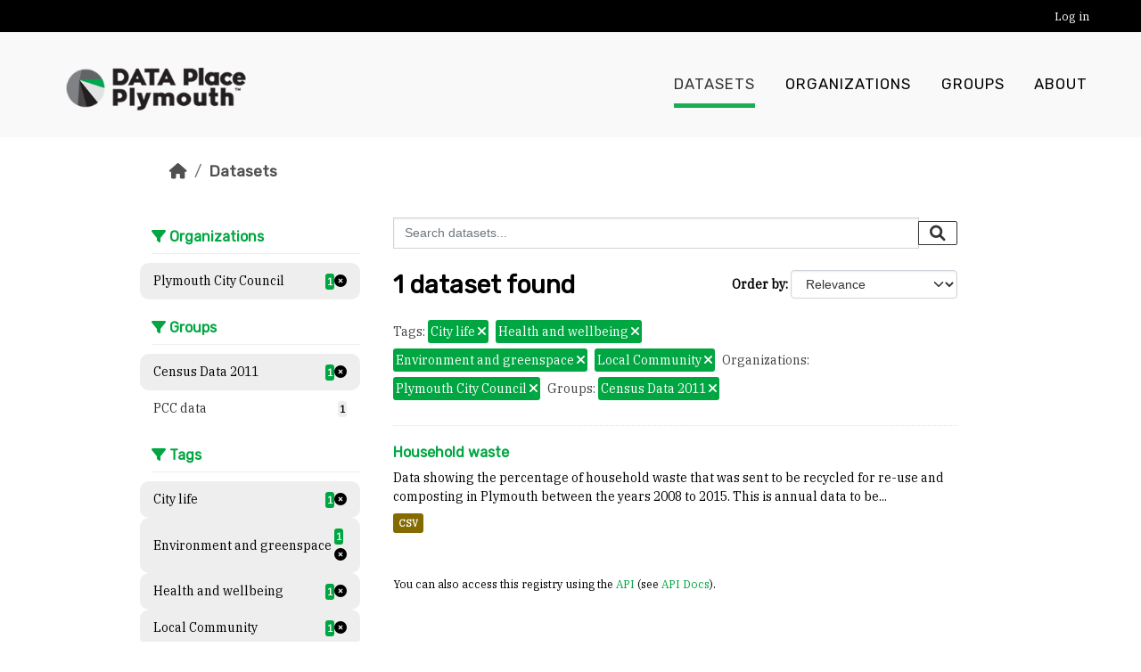

--- FILE ---
content_type: text/html; charset=utf-8
request_url: https://plymouth.thedata.place/dataset?tags=City+life&tags=Health+and+wellbeing&tags=Environment+and+greenspace&organization=plymouth&groups=census&tags=Local+Community
body_size: 4687
content:
<!DOCTYPE html>
<!--[if IE 9]> <html lang="en" class="ie9"> <![endif]-->
<!--[if gt IE 8]><!--> <html lang="en"  > <!--<![endif]-->
  <head>
    <meta charset="utf-8" />
      <meta name="csrf_field_name" content="_csrf_token" />
      <meta name="_csrf_token" content="ImFkMmE2ODJhNWZkZDgzMjU4MjA5ZDdkZjNhNzg1ZjM0ZDE3YmI2MWYi.aWvVqQ.gmRG4qBazKYTvzxzeYVEz6NXazc" />

      <meta name="generator" content="ckan 2.10.8" />
      <meta name="viewport" content="width=device-width, initial-scale=1.0">
    <title>Dataset - Data Place Plymouth</title>

    
    <link rel="shortcut icon" href="/base/images/ckan.ico" />
    
  
    
  
      
      
      
    
  

    
    

  


    
      
      
    

    
    <link href="/webassets/base/f7794699_main.css" rel="stylesheet"/>
<link href="/webassets/vendor/f3b8236b_select2.css" rel="stylesheet"/>
<link href="/webassets/vendor/d05bf0e7_fontawesome.css" rel="stylesheet"/>
<link href="/webassets/ckanext-geoview/f197a782_geo-resource-styles.css" rel="stylesheet"/>
<link href="/webassets/ckanext-activity/6ac15be0_activity.css" rel="stylesheet"/>
  
    
  <link href="https://fonts.googleapis.com/css?family=Open+Sans|Rubik" rel="stylesheet" />
  <link href="https://fonts.googleapis.com/css?family=IBM+Plex+Serif" rel="stylesheet">
  <link rel="stylesheet" href="/default.min.css" type="text/css">

  
  
  
  

  <style>
    .btn.btn-primary {
        background: #00a641;
        border-color: #00a641;
    }
    .btn.btn-primary:hover,
    .btn.btn-primary:focus {
        background: #005923;
        border-color: #005923;
    }
    .module-heading {
        color: #00a641;
    }
    a,
    .dataset-heading a,
    .editor .editor-info-block a {
        color: #00a641;
    }
    .editor .editor-info-block a:hover,
    .editor .editor-info-block a:focus,
    a:hover {
        color: #005923;
    }
    header.navbar.navbar-static-top.masthead .navbar-nav > li a:before {
        background: #00a641;
    }
    .filters .filter-title {
        border-color: #00a641;
    }
    header.navbar.navbar-static-top.masthead .navbar-nav>li.active a:before,
    .filters .nav-item.active >a .item-count {
        background: #00a641;
        color: #fff;
    }
    .pill, .tag, a.tag {
        background: #00a641;
    }
    .filters .module-heading {
        color: #00a641;
    }
    
    .homepage .hero {
        background-image: url(/images/lido1.jpg);
    }
    
  </style>

  </head>

  
  <body data-site-root="https://plymouth.thedata.place/" data-locale-root="https://plymouth.thedata.place/" >

    
    <div class="visually-hidden-focusable"><a href="#content">Skip to main content</a></div>
  

  
    

  <header class="account-masthead">
    <div class="container">
      
        
          <nav class="account not-authed">
            <ul class="unstyled">
              
              <li><a href="/user/login">Log in</a></li>
              
              
            </ul>
          </nav>
        
      
    </div>
  </header>

<header class="navbar navbar-expand-lg navbar-static-top masthead">
  
    
  
  <div class="container">
    
    <hgroup class="header-image navbar-brand float-start">

      
        
          <a class="logo" href="/"><img src="/uploads/admin/2024-04-11-184940.743482LogoDataPlace-1.png" alt="Data Place Plymouth" title="Data Place Plymouth" /></a>
        
      

    </hgroup>

    <button class="navbar-toggler float-end" type="button" data-bs-toggle="collapse" data-bs-target="#main-navigation-toggle" aria-controls="main-navigation-toggle" aria-expanded="false" aria-label="Toggle navigation">
      <i class="fa fa-bars fs-1"></i>
    </button>

    <div class="navbar-collapse collapse flex-grow-0" id="main-navigation-toggle">
  
      
        <nav class="section navigation float-end-lg">
          <ul class="navbar-nav nav-pills">
            
              <li class="active"><a href="/dataset/">Datasets</a></li><li><a href="/organization/">Organizations</a></li><li><a href="/group/">Groups</a></li><li><a href="/about">About</a></li>
            
          </ul>
        </nav>
      
  
      
        <!-- <form class="section site-search simple-input" action="/dataset/" method="get">
          <div class="field">
            <label for="field-sitewide-search">Search Datasets</label>
            <input id="field-sitewide-search" type="text" name="q" placeholder="Search" />
            <button class="btn-search" type="submit"><i class="fa fa-search"></i></button>
          </div>
        </form> -->
      
  
    </div>
  </div>
</header>

  
    <div class="main">
      <div id="content" class="container">
        
          
            <div class="flash-messages">
              
                
              
            </div>
          

          
            <div class="toolbar" role="navigation" aria-label="Breadcrumb">
              
                
                  <ol class="breadcrumb">
                    
<li class="home"><a href="/" aria-label="Home"><i class="fa fa-home"></i><span> Home</span></a></li>
                    
  <li class="active"><a href="/dataset/">Datasets</a></li>

                  </ol>
                
              
            </div>
          

          <div class="row wrapper">
            
            
            

            
              <aside class="secondary col-md-3">
                
                
  <div class="filters">
    <div>
      
        
  
      
      
    
        
      <section class="module module-narrow module-shallow">
          
        <h2 class="module-heading">
            <i class="fa fa-filter"></i>
            Organizations
        </h2>
          
          
        
            
          <nav aria-label="Organizations">
              <ul class="list-unstyled nav nav-simple nav-facet">
            
                
                
                
                
                <li class="nav-item  active">
              <a href="/dataset/?tags=City+life&amp;tags=Health+and+wellbeing&amp;tags=Environment+and+greenspace&amp;tags=Local+Community&amp;groups=census" title="">
                  <span class="item-label">Plymouth City Council</span>
                  <span>
                    <span class="item-count badge">1</span>
                  <span class="facet-close"> <i class="fa fa-solid fa-circle-xmark"></i></span>
                  </span>
              </a>
                </li>
            
              </ul>
          </nav>
  
          <p class="module-footer">
              
            
              
          </p>
            
        
          
      </section>
        
    
      
  
  
      
        
  
      
      
    
        
      <section class="module module-narrow module-shallow">
          
        <h2 class="module-heading">
            <i class="fa fa-filter"></i>
            Groups
        </h2>
          
          
        
            
          <nav aria-label="Groups">
              <ul class="list-unstyled nav nav-simple nav-facet">
            
                
                
                
                
                <li class="nav-item  active">
              <a href="/dataset/?tags=City+life&amp;tags=Health+and+wellbeing&amp;tags=Environment+and+greenspace&amp;tags=Local+Community&amp;organization=plymouth" title="">
                  <span class="item-label">Census Data 2011</span>
                  <span>
                    <span class="item-count badge">1</span>
                  <span class="facet-close"> <i class="fa fa-solid fa-circle-xmark"></i></span>
                  </span>
              </a>
                </li>
            
                
                
                
                
                <li class="nav-item ">
              <a href="/dataset/?tags=City+life&amp;tags=Health+and+wellbeing&amp;tags=Environment+and+greenspace&amp;tags=Local+Community&amp;organization=plymouth&amp;groups=census&amp;groups=pcc" title="">
                  <span class="item-label">PCC data</span>
                  <span>
                    <span class="item-count badge">1</span>
                  
                  </span>
              </a>
                </li>
            
              </ul>
          </nav>
  
          <p class="module-footer">
              
            
              
          </p>
            
        
          
      </section>
        
    
      
  
  
      
        
  
      
      
    
        
      <section class="module module-narrow module-shallow">
          
        <h2 class="module-heading">
            <i class="fa fa-filter"></i>
            Tags
        </h2>
          
          
        
            
          <nav aria-label="Tags">
              <ul class="list-unstyled nav nav-simple nav-facet">
            
                
                
                
                
                <li class="nav-item  active">
              <a href="/dataset/?tags=Health+and+wellbeing&amp;tags=Environment+and+greenspace&amp;tags=Local+Community&amp;organization=plymouth&amp;groups=census" title="">
                  <span class="item-label">City life</span>
                  <span>
                    <span class="item-count badge">1</span>
                  <span class="facet-close"> <i class="fa fa-solid fa-circle-xmark"></i></span>
                  </span>
              </a>
                </li>
            
                
                
                
                
                <li class="nav-item  active">
              <a href="/dataset/?tags=City+life&amp;tags=Health+and+wellbeing&amp;tags=Local+Community&amp;organization=plymouth&amp;groups=census" title="">
                  <span class="item-label">Environment and greenspace</span>
                  <span>
                    <span class="item-count badge">1</span>
                  <span class="facet-close"> <i class="fa fa-solid fa-circle-xmark"></i></span>
                  </span>
              </a>
                </li>
            
                
                
                
                
                <li class="nav-item  active">
              <a href="/dataset/?tags=City+life&amp;tags=Environment+and+greenspace&amp;tags=Local+Community&amp;organization=plymouth&amp;groups=census" title="">
                  <span class="item-label">Health and wellbeing</span>
                  <span>
                    <span class="item-count badge">1</span>
                  <span class="facet-close"> <i class="fa fa-solid fa-circle-xmark"></i></span>
                  </span>
              </a>
                </li>
            
                
                
                
                
                <li class="nav-item  active">
              <a href="/dataset/?tags=City+life&amp;tags=Health+and+wellbeing&amp;tags=Environment+and+greenspace&amp;organization=plymouth&amp;groups=census" title="">
                  <span class="item-label">Local Community</span>
                  <span>
                    <span class="item-count badge">1</span>
                  <span class="facet-close"> <i class="fa fa-solid fa-circle-xmark"></i></span>
                  </span>
              </a>
                </li>
            
              </ul>
          </nav>
  
          <p class="module-footer">
              
            
              
          </p>
            
        
          
      </section>
        
    
      
  
  
      
        
  
      
      
    
        
      <section class="module module-narrow module-shallow">
          
        <h2 class="module-heading">
            <i class="fa fa-filter"></i>
            Formats
        </h2>
          
          
        
            
          <nav aria-label="Formats">
              <ul class="list-unstyled nav nav-simple nav-facet">
            
                
                
                
                
                <li class="nav-item ">
              <a href="/dataset/?tags=City+life&amp;tags=Health+and+wellbeing&amp;tags=Environment+and+greenspace&amp;tags=Local+Community&amp;organization=plymouth&amp;groups=census&amp;res_format=CSV" title="">
                  <span class="item-label">CSV</span>
                  <span>
                    <span class="item-count badge">1</span>
                  
                  </span>
              </a>
                </li>
            
              </ul>
          </nav>
  
          <p class="module-footer">
              
            
              
          </p>
            
        
          
      </section>
        
    
      
  
  
      
        
  
      
      
    
        
      <section class="module module-narrow module-shallow">
          
        <h2 class="module-heading">
            <i class="fa fa-filter"></i>
            Licenses
        </h2>
          
          
        
            
          <nav aria-label="Licenses">
              <ul class="list-unstyled nav nav-simple nav-facet">
            
                
                
                
                
                <li class="nav-item ">
              <a href="/dataset/?tags=City+life&amp;tags=Health+and+wellbeing&amp;tags=Environment+and+greenspace&amp;tags=Local+Community&amp;organization=plymouth&amp;groups=census&amp;license_id=uk-ogl" title="UK Open Government Licence (OGL)">
                  <span class="item-label">UK Open Government...</span>
                  <span>
                    <span class="item-count badge">1</span>
                  
                  </span>
              </a>
                </li>
            
              </ul>
          </nav>
  
          <p class="module-footer">
              
            
              
          </p>
            
        
          
      </section>
        
    
      
  
  
      
    </div>
    <a class="close no-text hide-filters"><i class="fa fa-times-circle"></i><span class="text">close</span></a>
  </div>

              </aside>
            

            
              <div class="primary col-md-9 col-xs-12" role="main">
                
                
  <section class="module">
    <div class="module-content">
      
        
      
      
        
        
        







<form id="dataset-search-form" class="search-form" method="get" data-module="select-switch">

  
    <div class="input-group search-input-group">
      <input aria-label="Search datasets..." id="field-giant-search" type="text" class="form-control input-lg" name="q" value="" autocomplete="off" placeholder="Search datasets...">
      
      <button class="btn btn-default btn-lg" type="submit" value="search" aria-label="Submit">
        <i class="fa fa-search"></i>
      </button>
      
    </div>
  

  
    <span>






<input type="hidden" name="tags" value="City life" />





<input type="hidden" name="tags" value="Health and wellbeing" />





<input type="hidden" name="tags" value="Environment and greenspace" />





<input type="hidden" name="tags" value="Local Community" />





<input type="hidden" name="organization" value="plymouth" />





<input type="hidden" name="groups" value="census" />



</span>
  

  
    
      <div class="form-group control-order-by">
        <label for="field-order-by">Order by</label>
        <select id="field-order-by" name="sort" class="form-control form-select">
          
            
              <option value="score desc, metadata_modified desc" selected="selected">Relevance</option>
            
          
            
              <option value="title_string asc">Name Ascending</option>
            
          
            
              <option value="title_string desc">Name Descending</option>
            
          
            
              <option value="metadata_modified desc">Last Modified</option>
            
          
            
          
        </select>
        
        <button class="btn btn-default js-hide" type="submit">Go</button>
        
      </div>
    
  

  
    
      <h1>

  
  
  
  

1 dataset found</h1>
    
  

  
    
      <p class="filter-list">
        
          
          <span class="facet">Tags:</span>
          
            <span class="filtered pill">City life
              <a href="/dataset/?tags=Health+and+wellbeing&amp;tags=Environment+and+greenspace&amp;tags=Local+Community&amp;organization=plymouth&amp;groups=census" class="remove" title="Remove"><i class="fa fa-times"></i></a>
            </span>
          
            <span class="filtered pill">Health and wellbeing
              <a href="/dataset/?tags=City+life&amp;tags=Environment+and+greenspace&amp;tags=Local+Community&amp;organization=plymouth&amp;groups=census" class="remove" title="Remove"><i class="fa fa-times"></i></a>
            </span>
          
            <span class="filtered pill">Environment and greenspace
              <a href="/dataset/?tags=City+life&amp;tags=Health+and+wellbeing&amp;tags=Local+Community&amp;organization=plymouth&amp;groups=census" class="remove" title="Remove"><i class="fa fa-times"></i></a>
            </span>
          
            <span class="filtered pill">Local Community
              <a href="/dataset/?tags=City+life&amp;tags=Health+and+wellbeing&amp;tags=Environment+and+greenspace&amp;organization=plymouth&amp;groups=census" class="remove" title="Remove"><i class="fa fa-times"></i></a>
            </span>
          
        
          
          <span class="facet">Organizations:</span>
          
            <span class="filtered pill">Plymouth City Council
              <a href="/dataset/?tags=City+life&amp;tags=Health+and+wellbeing&amp;tags=Environment+and+greenspace&amp;tags=Local+Community&amp;groups=census" class="remove" title="Remove"><i class="fa fa-times"></i></a>
            </span>
          
        
          
          <span class="facet">Groups:</span>
          
            <span class="filtered pill">Census Data 2011
              <a href="/dataset/?tags=City+life&amp;tags=Health+and+wellbeing&amp;tags=Environment+and+greenspace&amp;tags=Local+Community&amp;organization=plymouth" class="remove" title="Remove"><i class="fa fa-times"></i></a>
            </span>
          
        
      </p>
      <a class="show-filters btn btn-default">Filter Results</a>
    
  

</form>




      
      
        

  
    <ul class="dataset-list list-unstyled">
    	
	      
	        




  <li class="dataset-item">
    
      <div class="dataset-content">
        
          <h2 class="dataset-heading">
            
              
            
            
    <a href="/dataset/household-waste" title="Household waste">
      Household waste
    </a>
            
            
              
              
            
          </h2>
        
        
          
            <div>Data showing the percentage of household waste that was sent to be recycled for re-use and composting in Plymouth between the years 2008 to 2015. This is annual data to be...</div>
          
        
      </div>
      
        
          
            <ul class="dataset-resources list-unstyled">
              
                
                <li>
                  <a href="/dataset/household-waste" class="badge badge-default" data-format="csv">CSV</a>
                </li>
                
              
            </ul>
          
        
      
    
  </li>

	      
	    
    </ul>
  

      
    </div>

    
      
    
  </section>

  
    <section class="module">
      <div class="module-content">
        
          <small>
            
            
            
          You can also access this registry using the <a href="/api/3">API</a> (see <a href="https://docs.ckan.org/en/2.10/api/">API Docs</a>).
          </small>
        
      </div>
    </section>
  

              </div>
            
          </div>
        
      </div>
    </div>
  
    <footer>
  
  <div class="footer-container">
  
    <div class="top-footer">
      <ul class="list-unstyled">
        
          <li>
            <a href="https://www.plymouth.gov.uk/">
              <img src="/images/LogoPCC.png" alt="https://www.plymouth.gov.uk/">
            </a>
          </li>
        
          <li>
            <a href="http://www.dataplymouth.co.uk/">
              <img src="/images/LogoDataPlymouth.png" alt="http://www.dataplymouth.co.uk/">
            </a>
          </li>
        
          <li>
            <a href="https://thedata.place/">
              <img src="/images/tdplogowithtext.png" alt="https://thedata.place/">
            </a>
          </li>
        
      </ul>
    </div>
    
    <div class="bottom-footer">
      <ul class="list-unstyled">
        <li><a href="/dataset/site-policies"> Cookies & Privacy </a></li>
        <li><a href="/dataset/site-policies"> Code of Conduct </a></li>
        <li><a href="/dataset/site-policies"> Data Policy </a></li>
        
        <li><a href="http://docs.ckan.org/en/2.10/api/"> CKAN API </a></li>
      </ul>
    </div>
  </div>
  
    
  
</footer>
  
  
  
  
  
  
    

  

      

    
    
    
    <script src="/webassets/vendor/8c3c143a_jquery.js" type="text/javascript"></script>
<script src="/webassets/vendor/9cf42cfd_vendor.js" type="text/javascript"></script>
<script src="/webassets/vendor/6d1ad7e6_bootstrap.js" type="text/javascript"></script>
<script src="/webassets/base/6fddaa3f_main.js" type="text/javascript"></script>
<script src="/webassets/pcc/f0972dc2_basic-forms.js" type="text/javascript"></script>
<script src="/webassets/base/38d0a1be_ckan.js" type="text/javascript"></script>
<script src="/webassets/activity/0fdb5ee0_activity.js" type="text/javascript"></script>
  </body>
</html>

--- FILE ---
content_type: text/javascript; charset=utf-8
request_url: https://plymouth.thedata.place/webassets/pcc/f0972dc2_basic-forms.js
body_size: 1748
content:
"use strict";ckan.module('pcc/basic-form',function(jQuery,_){return{initialize:function(){var csrf_value=$('meta[name=_csrf_token]').attr('content')
var hidden_csrf_input=$('<input name="_csrf_token" type="hidden" value="'+csrf_value+'">')
hidden_csrf_input.prependTo(this.el)
var message=_('There are unsaved modifications to this form');this.el.incompleteFormWarning(message);var custom_tags_field=this.$('#field-tags-dropdown');console.log('basic-forms module modifying tags field')
this.$('#tags-dropdown-group').show();this.$('#field-tags-group').hide();custom_tags_field.select2();var tag_string=this.$('#field-tags').val();var tags=tag_string.split(/,\s|,/)
custom_tags_field.val(tags);var self=this;this.el.on('submit',function(e){var selected=self.$('#field-tags-dropdown')[0].selectedOptions;var tags=[];for(var i=0;i<selected.length;i++){tags.push(selected[i].value)}
var tag_string=tags.join(', ');self.$('#field-tags').val(tag_string);console.log('submitted tags',tag_string);return true;});}};});"use strict"
ckan.module('pcc_package_form_tags_field',function($){return{initialize:function(){console.log("init pcc_package_form_tags_field")
this.el.select2();}};});